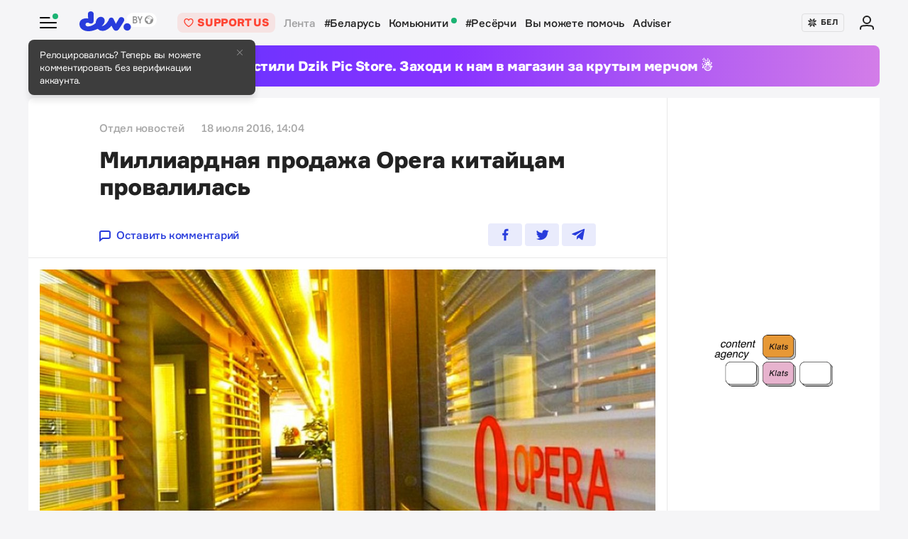

--- FILE ---
content_type: text/html; charset=utf-8
request_url: https://devby.io/news/milliardnaya-prodazha-opera-kitaytsam-provalilas
body_size: 15475
content:
<!DOCTYPE html>
<html lang="ru-BY">
  <head>
    <meta charset="utf-8">
    <meta name="viewport" content="width=device-width, initial-scale=1, shrink-to-fit=no">
    
<title>Миллиардная продажа Opera китайцам провалилась | dev.by</title>
<meta name="description" content="Миллиардная продажа Opera китайцам провалилась . Опубликовано: 2016-07-18 14:04:00 +0300. Источник: dev.by">
<link rel="canonical" href="https://devby.io/news/milliardnaya-prodazha-opera-kitaytsam-provalilas">
<meta name="googlebot" content="noindex, nofollow">
<link rel="alternate" href="https://devby.io/news/milliardnaya-prodazha-opera-kitaytsam-provalilas" hreflang="ru-BY">
<link rel="alternate" href="https://devby.io/be/news/milliardnaya-prodazha-opera-kitaytsam-provalilas" hreflang="be-BY">
<meta property="og:title" content="Миллиардная продажа Opera китайцам провалилась ">
<meta property="og:site_name" content="dev.by">
<meta property="og:image" content="https://devby.io/storage/images/16/67/98/06/derived/5519ead718c927c2c657d49ee47e21d2.jpg">
<meta property="og:type" content="article">
<meta property="fb:admins" content="1588103531">
<meta property="fb:app_id" content="561548633983781">
<meta name="twitter:site" content="@devby">
<meta name="twitter:card" content="summary_large_image">
<meta name="cf:country" content="US">
<meta name="cf:city" content="Columbus">
<meta name="cf:latitude" content="39.96118">
<meta name="cf:longitude" content="-82.99879">
<meta name="alternate-url:ru" content="https://devby.io/news/milliardnaya-prodazha-opera-kitaytsam-provalilas">
<meta name="alternate-url:be" content="https://devby.io/be/news/milliardnaya-prodazha-opera-kitaytsam-provalilas">
<meta name="recaptcha-v3-site-key" content="6LdJuVAfAAAAABPOeSd_bXmje6ZbX79gKJBcDOHb">
<meta name="verify-admitad" content="57a9b3c9d0">
<meta name="pmail-verification" content="14e251d704b61dc46bc85ee2a05e8e48">
<meta name="facebook-domain-verification" content="pta9x81s830d35twayb26eg7ydvdst">
<meta name="alternate-locale" content="be">
<meta name="host" content="devby.io">
<meta name="data-layer" content="{}">
<meta name="onthe-io-config" content="{}">


    <script type="application/ld+json">
  {"@context":"http://schema.org","@type":"NewsArticle","mainEntityOfPage":{"@type":"WebPage","@id":"https://devby.io/news/milliardnaya-prodazha-opera-kitaytsam-provalilas"},"url":"https://devby.io/news/milliardnaya-prodazha-opera-kitaytsam-provalilas","datePublished":"2016-07-18T14:04:00+03:00","dateModified":"2021-06-26T15:27:26+03:00","headline":"Миллиардная продажа Opera китайцам провалилась ","description":"Миллиардная продажа Opera китайцам провалилась . Опубликовано: 2016-07-18 14:04:00 +0300. Источник: dev.by","image":{"@type":"ImageObject","url":"https://devby.io/storage/images/16/67/98/06/derived/5519ead718c927c2c657d49ee47e21d2.jpg"},"author":{"@type":"Person","name":"Отдел новостей"},"publisher":{"@type":"Organization","name":"dev.by","logo":{"@type":"ImageObject","url":"/assets/logo-6fb2e86b23f09204944b25927b96125ad76f3039b51a85296f963f0f9c49c30a.png","width":83,"height":32}}}
</script>





  <link rel="dns-prefetch" href="https://www.google.com"><link rel="preconnect" href="https://www.google.com">
  <link rel="dns-prefetch" href="https://www.googletagmanager.com"><link rel="preconnect" href="https://www.googletagmanager.com">
  <link rel="dns-prefetch" href="https://www.google-analytics.com"><link rel="preconnect" href="https://www.google-analytics.com">
  <link rel="dns-prefetch" href="https://www.gstatic.com"><link rel="preconnect" href="https://www.gstatic.com">
  <link rel="dns-prefetch" href="https://connect.facebook.net"><link rel="preconnect" href="https://connect.facebook.net">
  <link rel="dns-prefetch" href="static.hotjar.com"><link rel="preconnect" href="static.hotjar.com">


  <script type="3fd20db2e81727c2cc156d48-text/javascript">
  (function(w,d,s,l,i){w[l]=w[l]||[];w[l].push({'gtm.start':
  new Date().getTime(),event:'gtm.js'});var f=d.getElementsByTagName(s)[0],
  j=d.createElement(s),dl=l!='dataLayer'?'&l='+l:'';j.async=true;j.src=
  'https://www.googletagmanager.com/gtm.js?id='+i+dl;f.parentNode.insertBefore(j,f);
  })(window,document,'script','dataLayer','GTM-WTXK2ZV');
</script>

<script type="3fd20db2e81727c2cc156d48-text/javascript">
  window.dataLayer = window.dataLayer || [];
  function gtag(){dataLayer.push(arguments);}
  gtag('js', new Date());

  // TODO: refact
    var articleFormat = 'long';
    var tagsList = '[&quot;opera&quot;,&quot;сделки&quot;,&quot;китай&quot;]';
    var groupNames = ['AF', 'Mic', 'Беларусь', 'World'];
    var groupValue = '';

    groupNames.forEach(function (groupName) {
      if (tagsList.includes(groupName) && !groupValue) {
        groupValue = 'News — ' + groupName;
      }
    })

    if (!groupValue) groupValue = 'News — Not identified';

    if (articleFormat == 'long') {
      gtag('set', { 'content_group4': groupValue });
    } else {
      gtag('set', { 'content_group5': groupValue });
    }
    gtag('set', { 'dimension5': '2016-07-18' });

  gtag('config', 'G-FBEEKRSEQ5');
</script>

<script type="3fd20db2e81727c2cc156d48-text/javascript">
  window.addEventListener('load', function () {
    setTimeout(function () {
      !function (f, b, e, v, n, t, s) {
        if (f.fbq) return; n = f.fbq = function () {
          n.callMethod ?
          n.callMethod.apply(n, arguments) : n.queue.push(arguments)
        };
        if (!f._fbq) f._fbq = n; n.push = n; n.loaded = !0; n.version = '2.0';
        n.queue = []; t = b.createElement(e); t.async = !0;
        t.src = v; s = b.getElementsByTagName(e)[0];
        s.parentNode.insertBefore(t, s)
      }(window, document, 'script',
        'https://connect.facebook.net/en_US/fbevents.js');
      fbq('init', '534068271518810');
      fbq('track', 'PageView');
    }, 5000);
  })
</script>


  <!-- Hotjar Tracking Code for https://devby.io/ -->
  <script type="3fd20db2e81727c2cc156d48-text/javascript">
      (function(h,o,t,j,a,r){
          h.hj=h.hj||function(){(h.hj.q=h.hj.q||[]).push(arguments)};
          h._hjSettings={hjid:3671579,hjsv:6};
          a=o.getElementsByTagName('head')[0];
          r=o.createElement('script');r.async=1;
          r.src=t+h._hjSettings.hjid+j+h._hjSettings.hjsv;
          a.appendChild(r);
      })(window,document,'https://static.hotjar.com/c/hotjar-','.js?sv=');
  </script>


  <script src="https://cdn.admixer.net/scripts3/loader2.js" async data-inv="//inv-nets.admixer.net" data-r="single" data-sender="admixer" data-bundle="desktop" type="3fd20db2e81727c2cc156d48-text/javascript"></script>

  <script type="3fd20db2e81727c2cc156d48-text/javascript">
    (window.globalAmlAds = window.globalAmlAds || []).push(function() {
      const banners = [
        {
          z: 'c00cc299-ca5d-4324-b7c1-fe672393721b',
          ph: 'admixer_c00cc299ca5d4324b7c1fe672393721b_zone_100342_sect_44574_site_38177',
          i: 'inv-nets',
          s: '58d9200d-98a7-423c-abb3-e445b2b620d4',
          sender: 'admixer'
        },
        {
          z: '888cbc33-db54-4a91-821f-bbd85b923bc4',
          ph: 'admixer_888cbc33db544a91821fbbd85b923bc4_zone_100344_sect_44574_site_38177',
          i: 'inv-nets',
          s: '58d9200d-98a7-423c-abb3-e445b2b620d4',
          sender: 'admixer'
        },
        {
          z: '21fcc4b3-7c74-48d3-bd1a-f9ad76c11569',
          ph: 'admixer_21fcc4b37c7448d3bd1af9ad76c11569_zone_100416_sect_44574_site_38177',
          i: 'inv-nets',
          s: '58d9200d-98a7-423c-abb3-e445b2b620d4',
          sender: 'admixer'
        },
        {
          z: '2f21cc3d-efbf-408e-af09-1233b408d5e1',
          ph: 'admixer_2f21cc3defbf408eaf091233b408d5e1_zone_100417_sect_44574_site_38177',
          i: 'inv-nets',
          s: '58d9200d-98a7-423c-abb3-e445b2b620d4',
          sender: 'admixer'
        },
        {
          z: 'c30d6770-ae93-43b3-8ffe-878f78f95497',
          ph: 'admixer_c30d6770ae9343b38ffe878f78f95497_zone_100418_sect_44574_site_38177',
          i: 'inv-nets',
          s: '58d9200d-98a7-423c-abb3-e445b2b620d4',
          sender: 'admixer'
        },
        {
          z: 'bfcc2f9d-8c1a-4c28-bd3d-62216f991caa',
          ph: 'admixer_bfcc2f9d8c1a4c28bd3d62216f991caa_zone_100419_sect_44574_site_38177',
          i: 'inv-nets',
          s: '58d9200d-98a7-423c-abb3-e445b2b620d4',
          sender: 'admixer'
        },
        {
          z: 'add7ffc1-c8f0-4ad9-a7eb-234d741e57bd',
          ph: 'admixer_add7ffc1c8f04ad9a7eb234d741e57bd_zone_100420_sect_44574_site_38177',
          i: 'inv-nets',
          s: '58d9200d-98a7-423c-abb3-e445b2b620d4',
          sender: 'admixer'
        },
        {
          z: '217bcfb4-051d-4c38-b4a5-75217e1fb82e',
          ph: 'admixer_217bcfb4051d4c38b4a575217e1fb82e_zone_101208_sect_44574_site_38177',
          i: 'inv-nets',
          s: '58d9200d-98a7-423c-abb3-e445b2b620d4',
          sender: 'admixer'
        },
        {
          z: '380cbeee-2993-4036-b160-d072819287f1',
          ph: 'admixer_380cbeee29934036b160d072819287f1_zone_101212_sect_44574_site_38177',
          i: 'inv-nets',
          s: '58d9200d-98a7-423c-abb3-e445b2b620d4',
          sender: 'admixer'
        },
        {
          z: '48c648d0-a35a-4cc6-9991-c38ab171f5d3',
          ph: 'admixer_48c648d0a35a4cc69991c38ab171f5d3_zone_101213_sect_44574_site_38177',
          i: 'inv-nets',
          s: '58d9200d-98a7-423c-abb3-e445b2b620d4',
          sender: 'admixer'
        },
        {
          z: '1133deda-1708-41b8-8e0c-4f5260945363',
          ph: 'admixer_1133deda170841b88e0c4f5260945363_zone_101285_sect_44574_site_38177',
          i: 'inv-nets',
          s: '58d9200d-98a7-423c-abb3-e445b2b620d4',
          sender: 'admixer'
        },
        {
          z: '478f3fec-2206-4415-a38e-f72d4a1e4797',
          ph: 'admixer_478f3fec22064415a38ef72d4a1e4797_zone_101992_sect_44574_site_38177',
          i: 'inv-nets',
          s:'58d9200d-98a7-423c-abb3-e445b2b620d4',
          sender: 'admixer'
        },
        {
          z: 'fb27fbce-99e8-48c5-9c31-788cfb0d25ee',
          ph: 'admixer_fb27fbce99e848c59c31788cfb0d25ee_zone_105089_sect_48295_site_38177',
          i: 'inv-nets',
          s:'58d9200d-98a7-423c-abb3-e445b2b620d4',
          sender: 'admixer'
        },
        {
          z: '1c2176b8-46d6-4372-82bd-40745f7c12a3',
          ph: 'admixer_1c2176b846d6437282bd40745f7c12a3_zone_105090_sect_48295_site_38177',
          i: 'inv-nets',
          s:'58d9200d-98a7-423c-abb3-e445b2b620d4',
          sender: 'admixer'
        },
        {
          z: '52195f29-f66b-4e54-9e3f-4500ea39a3fe',
          ph: 'admixer_52195f29f66b4e549e3f4500ea39a3fe_zone_105091_sect_48295_site_38177',
          i: 'inv-nets',
          s:'58d9200d-98a7-423c-abb3-e445b2b620d4',
          sender: 'admixer'
        },
        {
          z: '3acbe3b6-2ca2-4fd4-80d5-83a45c0a84ea',
          ph: 'admixer_3acbe3b62ca24fd480d583a45c0a84ea_zone_105092_sect_48295_site_38177',
          i: 'inv-nets',
          s:'58d9200d-98a7-423c-abb3-e445b2b620d4',
          sender: 'admixer'
        },
        {
          z: '8608bacb-d8e5-4a29-b64f-2ce55473cad4',
          ph: 'admixer_8608bacbd8e54a29b64f2ce55473cad4_zone_105093_sect_48295_site_38177',
          i: 'inv-nets',
          s:'58d9200d-98a7-423c-abb3-e445b2b620d4',
          sender: 'admixer'
        },
        {
          z: 'a3b6d4a0-e317-49e8-b30d-d93464a0940a',
          ph: 'admixer_a3b6d4a0e31749e8b30dd93464a0940a_zone_105094_sect_48295_site_38177',
          i: 'inv-nets',
          s:'58d9200d-98a7-423c-abb3-e445b2b620d4',
          sender: 'admixer'
        },
        {
          z: 'b26fac30-050c-4a46-b0db-194109f4409d',
          ph: 'admixer_b26fac30050c4a46b0db194109f4409d_zone_105096_sect_48295_site_38177',
          i: 'inv-nets',
          s:'58d9200d-98a7-423c-abb3-e445b2b620d4',
          sender: 'admixer'
        },
        {
          z: '1c1869df-2876-4a12-9b96-57ef9f15f81c',
          ph: 'admixer_1c1869df28764a129b9657ef9f15f81c_zone_106623_sect_44574_site_38177',
          i: 'inv-nets',
          s:'58d9200d-98a7-423c-abb3-e445b2b620d4',
          sender: 'admixer'
        },
        { z: '661b3075-bea6-4a87-8aa2-24e18d203205',
          ph: 'admixer_661b3075bea64a878aa224e18d203205_zone_109799_sect_44574_site_38177',
          i: 'inv-nets',
          s: '58d9200d-98a7-423c-abb3-e445b2b620d4',
          sender: 'admixer'
        },
        { z: '33cdd89e-dcff-4187-b7d0-f2b4cb12bb40',
          ph: 'admixer_33cdd89edcff4187b7d0f2b4cb12bb40_zone_114355_sect_44574_site_38177',
          i: 'inv-nets',
          s: '58d9200d-98a7-423c-abb3-e445b2b620d4',
          sender: 'admixer'
        },
        { z: 'ee5feda1-e7a0-4291-a922-dfb164506819',
          ph: 'admixer_ee5feda1e7a04291a922dfb164506819_zone_100343_sect_44574_site_38177',
          i: 'inv-nets',
          s: '58d9200d-98a7-423c-abb3-e445b2b620d4',
          sender: 'admixer'
        },
        { z: '8d33db9c-429a-4c99-9f4d-c0593f769614',
          ph: 'admixer_8d33db9c429a4c999f4dc0593f769614_zone_100340_sect_44574_site_38177',
          i: 'inv-nets',
          s: '58d9200d-98a7-423c-abb3-e445b2b620d4',
          sender: 'admixer'
        },
        { z: '6e9ba6ec-f1d2-4856-9f07-ab844f50783d',
          ph: 'admixer_6e9ba6ecf1d248569f07ab844f50783d_zone_100341_sect_44574_site_38177',
          i: 'inv-nets',
          s: '58d9200d-98a7-423c-abb3-e445b2b620d4',
          sender: 'admixer'
        }
      ];

      banners.forEach(banner => {
        const id = banner.ph
        const containerElement = document.querySelector('#' + id)

        if (containerElement) globalAml.defineSlot(banner)
      })

      globalAml.singleRequest('admixer');
    })
  </script>


  <script src="https://cdn.onthe.io/io.js/ngjaOM5bE3cf" async type="3fd20db2e81727c2cc156d48-text/javascript"></script>


  <script type="3fd20db2e81727c2cc156d48-text/javascript">
    function ioConfigFields () {
      try {
        return JSON.parse(document.head.querySelector('meta[name=onthe-io-config]').content)
      } catch(e) {
        return {}
      }
    }
    window._io_config = window._io_config || {};
    window._io_config["0.2.0"] = window._io_config["0.2.0"] || [];
    window._io_config["0.2.0"].push(ioConfigFields());
  </script>

  <script type="application/ld+json">
    {"@context":"https://schema.org","@type":"BreadcrumbList","itemListElement":[{"@type":"ListItem","position":1,"name":"Главная","item":"https://devby.io/"},{"@type":"ListItem","position":2,"name":"Новости","item":"https://devby.io/news"},{"@type":"ListItem","position":3,"name":"Миллиардная продажа Opera китайцам провалилась ","item":"https://devby.io/news/milliardnaya-prodazha-opera-kitaytsam-provalilas"}]}
  </script>


  <link rel="icon" type="image/png" sizes="16x16" href=/assets/favicons/favicon-16x16-156fc4a9afe92038931bb0d2c93e3292df7fdf8c7f25974a70aa6cca8abeab3e.png sizes="16x16">
  <link rel="icon" type="image/png" sizes="32x32" href=/assets/favicons/favicon-32x32-f124a7353b6e6297669848fe34ca7fdb4b549e6d85d0340769dea1c7ccc20cf3.png sizes="32x32">
  <link rel="apple-touch-icon" sizes="180x180" href=/assets/favicons/apple-touch-icon-180x180-c5ce585d8366ab7febcea20387dc139777b1c36c0cd7f62ba4f18d38f92d3509.png sizes="180x180">
  <link rel="mask-icon" href=/assets/favicons/mask-icon-ad962fe4b73195284e5975c86e048c966d44a4b01187304da2903c512df35488.svg color="#283cdc">

    <script async src="https://pagead2.googlesyndication.com/pagead/js/adsbygoogle.js?client=ca-pub-1094641317759535" crossorigin="anonymous" type="3fd20db2e81727c2cc156d48-text/javascript"></script>

    <meta name="csrf-param" content="authenticity_token" />
<meta name="csrf-token" content="7aoSyerCDp83jpyY72FMT+Ekk16pO4c2/cX34hsMZsNDU08DHCMEm6f6NwoEQxaaWt39VrlHSSBlEeBKBMTwKg==" />
    <meta name="csp-nonce" />
    <link rel="stylesheet" media="all" href="/assets/application-ec3e64de36f3534b2f2cca86c115c179c8823716efdd2a64d3362c06d78e72ba.css" />
    <script src="/packs/js/runtime~application-5b58628620caecc5b203.js" defer="defer" type="3fd20db2e81727c2cc156d48-text/javascript"></script>
<script src="/packs/js/0-b5a11488da9151ffd383.chunk.js" defer="defer" type="3fd20db2e81727c2cc156d48-text/javascript"></script>
<script src="/packs/js/5-fe3065873dd34271c642.chunk.js" defer="defer" type="3fd20db2e81727c2cc156d48-text/javascript"></script>
<script src="/packs/js/application-235e1166903e1bbf3293.chunk.js" defer="defer" type="3fd20db2e81727c2cc156d48-text/javascript"></script>
  </head>
  <body
    data-controller="rotate-block"
    class="">

    
  <!-- Admixer Uphead  -->
<div id='admixer_c00cc299ca5d4324b7c1fe672393721b_zone_100342_sect_44574_site_38177' data-sender='admixer'></div>
<script type="3fd20db2e81727c2cc156d48-text/javascript">
    (window.globalAmlAds = window.globalAmlAds || []).push(function() {
globalAml.display('admixer_c00cc299ca5d4324b7c1fe672393721b_zone_100342_sect_44574_site_38177');
});
</script>


    <div class="wrap">

      
<header class="navbar" data-controller="navbar">
  <div class="navbar__row">
    <div class="navbar__toggler" data-navbar-target="toggler" data-action="click->navbar#handleClick"></div>
    <span class="led led_success"></span>

      <a href="https://devby.io/" class="navbar__brand">
          <img class="navbar__brand-img" alt="dev.by" src="/assets/logo-global-230ce1d5f23ef4ac8fec244416de277c85a05545ce132e8a20c7e98c35f8df5b.svg" />
          <div class="popover-overlay d-none popover-overlay_desktop"
     data-controller="notification-ge"
     data-notification-ge-hidden-class="d-none"
     data-notification-ge-name-value="is_notification_ge_closed"
     data-notification-ge-lifetime-value="3650">
  <div class="popover bs-popover-bottom">
    <a role="button"
      title="Закрыть"
      class="popover-close"
      data-action="click->notification-ge#handleClickButtonClose">
    </a>
    <div class="popover-body">
      <p>Релоцировались? Теперь вы&nbsp;можете комментировать без верификации аккаунта.</p>

    </div>
  </div>
</div>

      </a>

    <nav class="navbar__nav navbar__nav_desktop">
      
    <a class="navbar__nav-item navbar__nav-item_support btn_danger-light text-uppercase" href="https://devby.io/pages/support?utm_source=devby&utm_medium=header&utm_content=donation&utm_campaign=test_a">
    <svg class="d-inline-block mr-2" height="16" width="16" aria-hidden="true">
      <use href="/assets/icons-3a176a3731f6c97950fd2d6efb9ce1372bb523a04d3f33b081ca51750b58edda.svg#heartIcon"></use>
    </svg>
    <span>Support us</span>
  </a>

  <a class="navbar__nav-item navbar__nav-item_active" href="https://devby.io/news">Лента</a>
  <a class="navbar__nav-item" href="https://devby.io/news?tag=%D0%B1%D0%B5%D0%BB%D0%B0%D1%80%D1%83%D1%81%D1%8C">#Беларусь</a>
  <a class="navbar__nav-item" href="https://devby.io/blogs">
    Комьюнити
    <span class="led led_success ml-2"></span>
  </a>
  <a class="navbar__nav-item" href="https://devby.io/news?category=research">#Ресёрчи</a>
  <a class="navbar__nav-item" href="https://devby.io/news?category=you-can-help">Вы можете помочь</a>
  <a class="navbar__nav-item" href="https://devby.io/adviser">Adviser</a>





    </nav>

    <div class="navbar__nav navbar__nav_aside"
      data-controller="locales"
      data-locales-default-locale-value="ru"
      data-locales-host-value="https://devby.io"
      data-locales-domain-value="devby.io">
      

<div class="navbar__nav-item d-none d-lg-flex">
  
  
  <button
    type="button"
    class="navbar__button mr-4 mr-lg-3"
    data-action="click->locales#handleClick"
    data-locale-url="be">
    
      <img class="pb-1 mr-1" src="/assets/ornament-cb50948251e5e23369bec2e78d7ce4094d526e1dfcdfd6a9cb6e0d488d5a4685.svg" />
    
    БЕЛ
  </button>

  

</div>


  
    <a href="https://id.devby.io/@/hello" class="navbar__nav-item">
      <svg class="d-inline-block" height="24" width="24" aria-hidden="true">
        <use href="/assets/icons-3a176a3731f6c97950fd2d6efb9ce1372bb523a04d3f33b081ca51750b58edda.svg#authIcon"></use>
      </svg>
    </a>
  


    </div>
  </div>

  <div class="menu border-top-0" data-navbar-target="menu">
      <div class="d-lg-none next-border-top-0">
    <a class="btn btn_md btn_danger w-100 d-flex justify-content-center align-items-center btn_danger-light rounded-0" href="https://devby.io/pages/support?utm_source=devby&utm_medium=header&utm_content=donation&utm_campaign=test_a">
      <svg class="d-inline-block mr-3" height="20" width="20" aria-hidden="true">
        <use href="/assets/icons-3a176a3731f6c97950fd2d6efb9ce1372bb523a04d3f33b081ca51750b58edda.svg#heartIcon"></use>
      </svg>
      <span class="text-bolder text-uppercase">Support us</span>
    </a>
  </div>


    
  <div class="menu__row menu__row_lg"
    data-controller="locales"
    data-locales-default-locale-value="ru"
    data-locales-host-value="https://devby.io"
    data-locales-domain-value="devby.io">
    
  
  <button
    type="button"
    class="navbar__button h-100 w-100"
    data-action="click->locales#handleClick"
    data-locale-url="be">
    
      <img class="pb-1 mr-1" src="/assets/ornament-cb50948251e5e23369bec2e78d7ce4094d526e1dfcdfd6a9cb6e0d488d5a4685.svg" />
    
    БЕЛ
  </button>

  

  </div>





<div class="menu__header">
  <form class="menu__form-search form-inline h-100" action="https://www.google.com/cse" method="get">
  <input class="menu__input-search form-control-plaintext h-100 w-100 d-block" name="q" type="text"
    placeholder=Поиск aria-label="Поиск" autocomplete="off">
  <button class="menu__button-search" type="submit">
    <img alt="Search" src="/assets/icons/search-3305d5b892f14dbebc7340f4ffa90c7a5519b95a0e6ef493ab1fca0e8f1d5da2.svg" />
  </button>
  <input type="hidden" name="cx" value="017818143311378779828:hkz7dyja5dc">
  <input type="hidden" name="ie" value="UTF-8">
</form>

</div>

<nav class="menu__body">
  <div class="menu__col">
  
    <a class="menu__nav-item navbar__nav-item_active" href="https://devby.io/news">Лента</a>
    <a class="menu__nav-item" href="https://devby.io/news?tag=%D0%B1%D0%B5%D0%BB%D0%B0%D1%80%D1%83%D1%81%D1%8C">#Беларусь</a>
    <a class="menu__nav-item" href="https://devby.io/news?category=research">#Ресёрчи</a>
    <a class="menu__nav-item" href="https://devby.io/news?category=you-can-help">Вы можете помочь</a>
    <a class="menu__nav-item" href="https://devby.io/adviser">Adviser</a>
  
</div>

<div class="menu__col">
  
    <a class="menu__nav-item" href="https://devby.io/blogs">
      Комьюнити
      <span class="led led_success ml-2"></span>
    </a>

    <a class="menu__nav-item menu__nav-item_label" data-label="9" href="https://jobs.devby.io">Вакансии</a>
    <a class="menu__nav-item" href="https://companies.devby.io">Компании</a>
    <a class="menu__nav-item" target="_blank" rel="noopener" href="https://courses.thedev.io/">Курсы</a>
    <a class="menu__nav-item" href="https://salaries.devby.io">Зарплаты</a>
  

  
  
</div>

</nav>

<div class="menu__footer">
  
  <a class="menu__footer-item" target="_blank" rel="noopener" href="https://mediakit.devby.io">Рекламные возможности</a>
  
  <a class="menu__footer-item" href="https://devby.io/pages/about">О проекте</a>
  <a class="menu__footer-item" href="https://devby.io/pages/contacts">Контакты</a>
  <a class="menu__footer-item" href="https://devby.io/pages/editorial">Редполитика</a>
  <a class="menu__footer-item" href="https://devby.io/pages/polzovatelskoe-soglashenie">Пользовательское соглашение</a>
  <a class="menu__footer-item" href="https://devby.io/pages/faq">Частые вопросы</a>
  
  <a class="menu__footer-item" target="_blank" rel="noopener" href="https://dev.media/work-at-devmedia-1">Вакансии у нас</a>
  <a class="menu__footer-item" href="https://devby.io/pages/privacy-policy">Политика конфиденциальности</a>
  <a class="menu__footer-item" href="https://devby.io/pages/agreement">Публичный договор</a>


</div>


  </div>
</header>

      
  <!--After header widget START-->
<div class="afterheader-widget afterheader-widget_purple rotation-0">
  <div class="afterheader-widget__text"> Мы запустили Dzik Pic Store. Заходи к нам в магазин за крутым мерчом ☃️ </div>
  <a class="afterheader-widget__ref" href="https://bit.ly/4qbq0It" rel="noopener"></a>
</div>
<!--After header widget END-->


      








  <div class="d-lg-none next-border-top-0">
    <a class="btn btn_md btn_danger w-100 d-flex justify-content-center align-items-center btn_danger-light rounded-0" href="https://devby.io/pages/support?utm_source=devby&utm_medium=header&utm_content=donation&utm_campaign=test_a">
      <svg class="d-inline-block mr-3" height="20" width="20" aria-hidden="true">
        <use href="/assets/icons-3a176a3731f6c97950fd2d6efb9ce1372bb523a04d3f33b081ca51750b58edda.svg#heartIcon"></use>
      </svg>
      <span class="text-bolder text-uppercase">Support us</span>
    </a>
  </div>



<main class="main">
  <div class="island">
    <div class="island__body">
        <div class="island__body-row">
          <div class="island__body-main">
            


<article class="article"    data-format=long data-io-article-url=https://devby.io/news/milliardnaya-prodazha-opera-kitaytsam-provalilas>
  <div class="article__header">
  <div class="article__container">

    

    

    
    

    

    

    <div class="article-meta article-meta_semibold">
      
        
          <span class="article-meta__item">
            Отдел новостей
          </span>
        
      

      

      

      
        <span id="publishedAt" class="article-meta__item">
          18 июля 2016, 14:04
        </span>
      

      
    </div>

    <h1>Миллиардная продажа Opera китайцам провалилась </h1>

    

    <div class="article__reference article__reference_header">
      
        <a href="#comments" class="article__reference-link">
          <svg xmlns="http://www.w3.org/2000/svg" width="16" height="16" viewBox="0 0 16 16"><path fill="currentcolor" d="M13 0h-10c-1.7 0-3 1.3-3 3v13l5-4h8c1.7 0 3-1.3 3-3v-6c0-1.7-1.3-3-3-3zm1 9c0 .6-.4 1-1 1h-8.7l-2.3 1.8v-8.8c0-.6.4-1 1-1h10c.6 0 1 .4 1 1v6z"/></svg>
          Оставить комментарий
        </a>
      

      <div class="share" data-controller="share">
        <a href="https://www.facebook.com/sharer/sharer.php?u=https://devby.io/news/milliardnaya-prodazha-opera-kitaytsam-provalilas" class="share__item" target="_blank" rel="noopener">
          <img alt="Facebook" src="/assets/icons/facebook-ee75275658d0cbb3de71d03a67f6f315492d3b1bc43ec17b65180ada5c1401b5.svg" />
        </a>
        <a href="https://twitter.com/intent/tweet?url=https://devby.io/news/milliardnaya-prodazha-opera-kitaytsam-provalilas&text=Миллиардная продажа Opera китайцам провалилась " class="share__item" target="_blank" rel="noopener">
          <img alt="Twitter" src="/assets/icons/twitter-dc9d7c63168d6531b44f3675ac54eeccf7f8d850e25b3422751e8db3ce5fa25c.svg" />
        </a>
        <a href="https://telegram.me/share/url?url=https://devby.io/news/milliardnaya-prodazha-opera-kitaytsam-provalilas&text=Миллиардная продажа Opera китайцам провалилась " class="share__item" target="_blank" rel="noopener">
          <img alt="Telegram" src="/assets/icons/telegram-fill-60c4099b9814a00012446d2d501f5a5dec2cd519e640d4291fb519c069a07f29.svg" />
        </a>

        
      </div>
    </div>
  </div>
</div>


  <div
  class="article__body"
  data-controller="article-global-incut"
  data-gtm-track="article-referral-click">

  
    <figure class="image">
      <img
        src="/storage/images/16/67/98/06/derived/53e1569d468d2d25c336d113bd5808a7.jpg"
        sizes="(min-width: 1024px) 868px, 480px"
        srcset="
          /storage/images/16/67/98/06/derived/53e1569d468d2d25c336d113bd5808a7.jpg 480w,
          /storage/images/16/67/98/06/derived/5519ead718c927c2c657d49ee47e21d2.jpg 868w,
        "
        alt="Миллиардная продажа Opera китайцам провалилась "
        title="Миллиардная продажа Opera китайцам провалилась "
        fetchpriority="high"
      >
    </figure>
  

  <div class="article__container " data-article-global-incut-target="content">
    <p>Сделка между норвежской компанией Opera Software и консорциумом китайских инвесторов по продаже разработчика браузера за $1,2 млрд провалилась, <a href="http://venturebeat.com/2016/07/18/chinese-1-2b-takeover-of-norways-opera-fails-alternative-600m-deal-agreed/">сообщает</a> VentureBeat. Вместо этого стороны договорились о новой сделке, сумма которой вдвое меньше.</p>

<p><devcut>Читать далее</devcut></p>

<p><img alt="Фото: Opera Software." src="https://dev.by/ckeditor_assets/pictures/17857/content_opera_ofice.jpg" statusalt="true"></p>

<p>Условия продажи были <a data-url="https://dev.by/lenta/main/kitaytsy-pokupayut-opera-za-1-2-mlrd">согласованы</a> в феврале.</p>

<p>При этом норвежская компания не уточняет, что стало причиной срыва миллиардной сделки, которая должна была получить согласование со стороны американских и китайских властей. Тем не менее СМИ утверждают, что именно это стало причиной срыва продажи.  </p>

<p>На прошлой неделе Opera Software сообщила, что одобрение ещё не получено, правда, не уточнив, с чьей стороны. Тем временем, крайней датой разрешения всех формальной по сделке значилась минувшая пятница...    </p>

<p>Сегодня Bloomberg <a href="http://www.bloomberg.com/news/articles/2016-07-18/opera-scraps-sale-says-chinese-group-will-buy-browser-business">сообщило</a> о заключении уже новой сделки между сторонами. Сообщается, что китайский консорциум во главе с Golden Brick Silk Road (в него также входят производитель игр Beijing Kunlun Tech, провайдер решений в области интернет-безопасности Qihoo 360 Technology и Yonglian Investment) покупает у Opera Software бизнес по разработке браузера Opera, включая лицензию на технологию, а также долю в китайском СП, за $600 млн.</p>

<p>По данным информагентства, Opera Software не получила разрешения регуляторов на продажу бизнесов по разработке приложений и игр.</p>

<p>«Приобретение Opera консорциумом весьма логично с точки зрения стратегии и развития отрасли, — заявлял ранее генеральный директор Opera Software Ларс Боилесен. — Переход в собственность консорциума укрепит возможности Opera предоставлять пользователям и партнерам еще более продвинутые инновации, а также ускорит наши планы расширения и роста».</p>

<p>После сообщения о новой сделки стоимость акций Opera Software упала на 17 процентов.</p>


    
      <figure class="global-incut" data-article-global-incut-target="incut">
  
    <!-- Widget start -->
<div class="rotation-0">
  <div class="article-widget">
    <div class="article-widget__body">
      <!-- Content -->
      <div class="article-widget__content"> 🎊 Dzik Pic Store открыт и готов принимать заказы!
</div>

      <div class="article-widget__ref">
        <!-- href — url link -->
        <p><a href=https://bit.ly/4qbq0It target="_blank" rel="noopener">Заходи к нам в магазин
</a></p>
      </div>

    </div>
    <div class="article-widget__image-wrapper">
      <!-- src — url image -->
      <img class="article-widget__image" src="https://devby.io/storage/images/59/45/22/80/original/75f6ba7c41bbb5c652f993a5fd51e7d9.jpeg" alt="" loading="lazy" data-insert="img">
    </div>
  </div>
</div>
<!-- Widget end -->
  
</figure>

    

    
    
  </div>

  
</div>


  
  <div class="custom-block rotation-0">
  <div class="custom-block__body">
    <div class="article-section article-section__currency-banner">
      <div class="article__container custom-banner">

        <div id='admixer_bfcc2f9d8c1a4c28bd3d62216f991caa_zone_100419_sect_44574_site_38177' data-sender='admixer'></div>
        <script type="3fd20db2e81727c2cc156d48-text/javascript">
          (window.globalAmlAds = window.globalAmlAds || []).push(function() {
            globalAml.display('admixer_bfcc2f9d8c1a4c28bd3d62216f991caa_zone_100419_sect_44574_site_38177');
          });
        </script>

      </div>
    </div>
  </div>
</div>



  <div class="article__footer">
  <div class="article__container">
    <div class="article__reference article__reference_footer">
      
        <a href="#comments" class="article__reference-link">
          <svg xmlns="http://www.w3.org/2000/svg" width="16" height="16" viewBox="0 0 16 16"><path fill="currentcolor" d="M13 0h-10c-1.7 0-3 1.3-3 3v13l5-4h8c1.7 0 3-1.3 3-3v-6c0-1.7-1.3-3-3-3zm1 9c0 .6-.4 1-1 1h-8.7l-2.3 1.8v-8.8c0-.6.4-1 1-1h10c.6 0 1 .4 1 1v6z"/></svg>
          Оставить комментарий
        </a>
      

      <div class="share" data-controller="share">
        <a href="https://www.facebook.com/sharer/sharer.php?u=https://devby.io/news/milliardnaya-prodazha-opera-kitaytsam-provalilas" class="share__item" target="_blank" rel="noopener">
          <img alt="Facebook" src="/assets/icons/facebook-ee75275658d0cbb3de71d03a67f6f315492d3b1bc43ec17b65180ada5c1401b5.svg" />
        </a>
        <a href="https://twitter.com/intent/tweet?url=https://devby.io/news/milliardnaya-prodazha-opera-kitaytsam-provalilas&text=Миллиардная продажа Opera китайцам провалилась " class="share__item" target="_blank" rel="noopener">
          <img alt="Twitter" src="/assets/icons/twitter-dc9d7c63168d6531b44f3675ac54eeccf7f8d850e25b3422751e8db3ce5fa25c.svg" />
        </a>
        <a href="https://telegram.me/share/url?url=https://devby.io/news/milliardnaya-prodazha-opera-kitaytsam-provalilas" class="share__item" target="_blank" rel="noopener">
          <img alt="Telegram" src="/assets/icons/telegram-fill-60c4099b9814a00012446d2d501f5a5dec2cd519e640d4291fb519c069a07f29.svg" />
        </a>

        
      </div>
    </div>

    <div class="article-meta article-meta_col">
      
        <span class="article-meta__item">Текст: Отдел новостей</span>
      

      

      
        <span class="article-meta__item">
          Источник: <a class="article-meta__item" rel="nofollow" target="_blank" href="https://dev.by">dev.by</a>
        </span>
      

      
        
        <span class="article-meta__item">Теги: <a class="article-meta__item" href="https://devby.io/news?tag=opera">opera</a>, <a class="article-meta__item" href="https://devby.io/news?tag=%D1%81%D0%B4%D0%B5%D0%BB%D0%BA%D0%B8">сделки</a>, <a class="article-meta__item" href="https://devby.io/news?tag=%D0%BA%D0%B8%D1%82%D0%B0%D0%B9">китай</a></span>
      
    </div>

    <span class="article-meta__item d-none d-lg-block">
      Нашли ошибку в тексте-выделите ее и нажмите Ctrl+Enter.
    </span>
    <span class="article-meta__item d-lg-none">
      Нашли ошибку в тексте-выделите ее и нажмите кнопку «Сообщить об ошибке»."
    </span>
  </div>
</div>

</article>

          </div>

          <div class="island__body-aside">
              <div class="partners partners_xl">
  
    
    <div class="partners__item ">
      <img src="https://devby.io/storage/images/90/44/79/26/original/20b4717c22558d240ffd66d1561e0140.png" class="partners__item-img" alt="">
      <div class="partners__item-links">
        <a
          href="https://companies.devby.io/klats-klats"
          target="_blank"
          rel="noopener">
          Сайт компании
        </a>
        <a
          href="https://jobs.devby.io/?filter[companies_ids][]=77777"
          target="_blank"
          rel="noopener">
          Вакансии
        </a>
      </div>
     </div>
  

  <div class="partners__item partners__item_fallback"></div>
</div>


              

            <div class="section-aside section-aside_sticky">
                  
  <!-- Banner -->
<!-- rotation-2 — for rotation -->
<!-- d-none — disable banner -->
<div class="custom-block mt-0 rotation-0">
  <div class="custom-block__body">
  
    <div id='admixer_2f21cc3defbf408eaf091233b408d5e1_zone_100417_sect_44574_site_38177' data-sender='admixer'></div>
    <script type="3fd20db2e81727c2cc156d48-text/javascript">
      (window.globalAmlAds = window.globalAmlAds || []).push(function() {
        globalAml.display('admixer_2f21cc3defbf408eaf091233b408d5e1_zone_100417_sect_44574_site_38177');
      });
    </script>
    
    <div class="custom-block__link"><a href="https://mediakit.dev.by/" target="_blank" rel="noopener">Размещение рекламы</a></div>
  </div>
</div>


  <script async src="https://pagead2.googlesyndication.com/pagead/js/adsbygoogle.js?client=ca-pub-1094641317759535" crossorigin="anonymous" type="3fd20db2e81727c2cc156d48-text/javascript"></script>
<!-- BY. aside -->
<ins class="adsbygoogle"
     style="display:block"
     data-ad-client="ca-pub-1094641317759535"
     data-ad-slot="9209175257"
     data-ad-format="auto"
     data-full-width-responsive="true"></ins>
<script type="3fd20db2e81727c2cc156d48-text/javascript">
     (adsbygoogle = window.adsbygoogle || []).push({});
</script>


            </div>
          </div>
        </div>
    </div>
  </div>

      <div class="island d-none_desktop" style="padding: 2rem 0;">
  <div class="island__body">
    
      <script async src="https://pagead2.googlesyndication.com/pagead/js/adsbygoogle.js?client=ca-pub-1094641317759535" crossorigin="anonymous" type="3fd20db2e81727c2cc156d48-text/javascript"></script>
<ins class="adsbygoogle"
     style="display:block"
     data-ad-format="autorelaxed"
     data-ad-client="ca-pub-1094641317759535"
     data-ad-slot="3043295223"
data-matched-content-rows-num="4"
     data-matched-content-columns-num="1"
     data-matched-content-ui-type="image_stacked"></ins>
<script type="3fd20db2e81727c2cc156d48-text/javascript">
     (adsbygoogle = window.adsbygoogle || []).push({});
</script>
    

    <div class="custom-block__link"><a href="https://mediakit.devby.io" target="_blank" rel="noopener">Размещение рекламы</a></div>
  </div>
</div>
<div class="island d-none_mobile" style="padding: 2rem 0;">
  <div class="island__body">
    
      <div id='admixer_33cdd89edcff4187b7d0f2b4cb12bb40_zone_114355_sect_44574_site_38177' data-sender='admixer'></div>
<script type="3fd20db2e81727c2cc156d48-text/javascript">
    (window.globalAmlAds = window.globalAmlAds || []).push(function() {
globalAml.display('admixer_33cdd89edcff4187b7d0f2b4cb12bb40_zone_114355_sect_44574_site_38177');
});
</script>

<script async src="https://pagead2.googlesyndication.com/pagead/js/adsbygoogle.js?client=ca-pub-1094641317759535" crossorigin="anonymous" type="3fd20db2e81727c2cc156d48-text/javascript"></script>
<ins class="adsbygoogle"
     style="display:block"
     data-ad-format="autorelaxed"
     data-ad-client="ca-pub-1094641317759535"
     data-ad-slot="8830681249"></ins>
<script type="3fd20db2e81727c2cc156d48-text/javascript">
     (adsbygoogle = window.adsbygoogle || []).push({});
</script>
    

    <div class="custom-block__link"><a href="https://mediakit.devby.io" target="_blank" rel="noopener">Размещение рекламы</a></div>
  </div>
</div>



      <div class="island">
  <div class="island__header">
    <div class="island__title">Читайте также</div>
  </div>
  <div class="island__body">
    <div class="cards-group cards-group_items-4" data-gtm-track="see-also">
      
        



<div class="card " data-gtm-track=world-news-main  data-vr-contentbox=mainpage-editorpicks_news_1 data-vr-contentbox-url=https://devby.io/news/openai-zapartnyorilas-s-odnim-iz-glavnyh-konkurentov-nvidia-na-10-mlrd>
  <div class="card__img-wrap">
    <img
      class="card__img"
      
        src="/storage/images/21/88/01/99/derived/510e02b9f0319af9baa5092a0f443e87.webp"
        srcset="
          /storage/images/21/88/01/99/derived/510e02b9f0319af9baa5092a0f443e87.webp 1x,
          /storage/images/21/88/01/99/derived/b201994884826108a983c3593d51ae60.webp 2x
        "
        alt="OpenAI запартнёрилась с одним из главных конкурентов Nvidia на $10 млрд"
        title="OpenAI запартнёрилась с одним из главных конкурентов Nvidia на $10 млрд"
      
      loading="lazy"
    >
  </div>
  <div class="card__info">
    <div class="card__body">
  
  

  
    <a href="/news/openai-zapartnyorilas-s-odnim-iz-glavnyh-konkurentov-nvidia-na-10-mlrd" target="_self" class="card__link"><span>OpenAI запартнёрилась с одним из главных конкурентов Nvidia на $10 млрд</span></a>
  

  <div class="card__title card__title_text-crop" data-vr-headline>
    

    

    

    OpenAI запартнёрилась с одним из главных конкурентов Nvidia на $10 млрд
  </div>

  

  
</div>

  <div class="card__footer">
    
      <a href="https://devby.io/news?category=world">world</a>
    

    

    

    
  </div>


  </div>
</div>

      
        



<div class="card " data-gtm-track=world-news-main  data-vr-contentbox=mainpage-editorpicks_news_2 data-vr-contentbox-url=https://devby.io/news/prilozhenie-ty-umer-stalo-hitom-v-kitae-sredi-odinochek>
  <div class="card__img-wrap">
    <img
      class="card__img"
      
        src="/storage/images/25/47/20/31/derived/e70074b619e7f7ac05b4fc274c026b80.webp"
        srcset="
          /storage/images/25/47/20/31/derived/e70074b619e7f7ac05b4fc274c026b80.webp 1x,
          /storage/images/25/47/20/31/derived/a062c381c07bf9ba5ba4f0ddfc5bdbe1.webp 2x
        "
        alt="Приложение «Ты умер?» стало хитом в Китае среди одиночек"
        title="Приложение «Ты умер?» стало хитом в Китае среди одиночек"
      
      loading="lazy"
    >
  </div>
  <div class="card__info">
    <div class="card__body">
  
  

  
    <a href="/news/prilozhenie-ty-umer-stalo-hitom-v-kitae-sredi-odinochek" target="_self" class="card__link"><span>Приложение «Ты умер?» стало хитом в Китае среди одиночек</span></a>
  

  <div class="card__title card__title_text-crop" data-vr-headline>
    

    

    

    Приложение «Ты умер?» стало хитом в Китае среди одиночек
  </div>

  

  
    
      <a href="/news/prilozhenie-ty-umer-stalo-hitom-v-kitae-sredi-odinochek#comments">3 комментария</a>
    
  
</div>

  <div class="card__footer">
    
      <a href="https://devby.io/news?category=world">world</a>
    

    

    

    
  </div>


  </div>
</div>

      
        



<div class="card " data-gtm-track=world-news-main  data-vr-contentbox=mainpage-editorpicks_news_3 data-vr-contentbox-url=https://devby.io/news/kitai-preduprezhdaet-ssha-chto-ne-budet-terpet-utechku-ii-talantov>
  <div class="card__img-wrap">
    <img
      class="card__img"
      
        src="/storage/images/36/03/71/54/derived/af80a7a765486d503299f8f16a076a88.webp"
        srcset="
          /storage/images/36/03/71/54/derived/af80a7a765486d503299f8f16a076a88.webp 1x,
          /storage/images/36/03/71/54/derived/9c86a5c7b904ab7b790505a13bba3f4e.webp 2x
        "
        alt="Китай предупреждает США, что не будет терпеть утечку ИИ-талантов"
        title="Китай предупреждает США, что не будет терпеть утечку ИИ-талантов"
      
      loading="lazy"
    >
  </div>
  <div class="card__info">
    <div class="card__body">
  
  

  
    <a href="/news/kitai-preduprezhdaet-ssha-chto-ne-budet-terpet-utechku-ii-talantov" target="_self" class="card__link"><span>Китай предупреждает США, что не будет терпеть утечку ИИ-талантов</span></a>
  

  <div class="card__title card__title_text-crop" data-vr-headline>
    

    

    

    Китай предупреждает США, что не будет терпеть утечку ИИ-талантов
  </div>

  

  
</div>

  <div class="card__footer">
    
      <a href="https://devby.io/news?category=world">world</a>
    

    

    

    
  </div>


  </div>
</div>

      
        



<div class="card " data-gtm-track=world-news-main  data-vr-contentbox=mainpage-editorpicks_news_4 data-vr-contentbox-url=https://devby.io/news/deepseek-novyi-metod-obuchenii-ii-uzhe-nazvali-proryvom>
  <div class="card__img-wrap">
    <img
      class="card__img"
      
        src="/storage/images/14/28/37/57/derived/c316fb94f14ce8ea6addea15807f8b75.jpg"
        srcset="
          /storage/images/14/28/37/57/derived/c316fb94f14ce8ea6addea15807f8b75.jpg 1x,
          /storage/images/14/28/37/57/derived/f7a31c0a1b4369e3adc1d81b21b95db6.jpg 2x
        "
        alt="DeepSeek снова открыл год с ноги: новый метод обучении ИИ уже назвали «прорывом»"
        title="DeepSeek снова открыл год с ноги: новый метод обучении ИИ уже назвали «прорывом»"
      
      loading="lazy"
    >
  </div>
  <div class="card__info">
    <div class="card__body">
  
  

  
    <a href="/news/deepseek-novyi-metod-obuchenii-ii-uzhe-nazvali-proryvom" target="_self" class="card__link"><span>DeepSeek снова открыл год с ноги: новый метод обучении ИИ уже назвали «прорывом»</span></a>
  

  <div class="card__title card__title_text-crop" data-vr-headline>
    

    

    

    DeepSeek снова открыл год с ноги: новый метод обучении ИИ уже назвали «прорывом»
  </div>

  

  
</div>

  <div class="card__footer">
    
      <a href="https://devby.io/news?category=world">world</a>
    

    

    

    
  </div>


  </div>
</div>

      
    </div>
  </div>
</div>


  <div class="island island_overflow-hidden telegram-widget">
  <div class="telegram-widget__item">
    <a
      class="telegram-widget__ref"
      href="https://t.me/devby_insight_bot"
      target="_blank"
      rel="noopener"></a>
    <div class="telegram-widget__icon">
      <span class="icon icon_32 icon_volume"></span>
    </div>
    <div class="telegram-widget__content">
      <p class="telegram-widget__text">
        Хотите сообщить важную новость? Пишите в Telegram-бот
      </p>
    </div>
  </div>
  <div class="telegram-widget__item">
    <a
      class="telegram-widget__ref"
      href="https://t.me/devby"
      target="_blank"
      rel="noopener"></a>
    <div class="telegram-widget__icon">
      <span class="icon icon_32 icon_telegram"></span>
    </div>
    <div class="telegram-widget__content">
      <p class="telegram-widget__text">
        Главные события и полезные ссылки в нашем Telegram-канале
      </p>
    </div>
  </div>
</div>


    <div class="island" id="comments">
  <div class="island__header">
    <div class="island__title">Обсуждение</div>
  </div>
  <div class="island__body">
    <div class="island__body-row">
      <div class="island__body-main">
        
        <div class="comments-container">
  
    <div class="comments-notification comments-notification_hidden mb-5"
         data-controller="notification-ge"
         data-notification-ge-hidden-class="comments-notification_hidden"
         data-notification-ge-name-value="is_notification_ge_closed"
         data-notification-ge-lifetime-value="3650">
      <div class="comments-notification__header">
        <img alt="" class="comments-notification__icon" src="/assets/globe-c85b1421a946bdf43b6f2c7db66a9c3f3d76ee1299070ccb7b61b8b565cbf89d.svg" />
        <div class="comments-notification__title">
          Комментируйте без ограничений
        </div>
        <a role="button"
           title="Закрыть"
           class="comments-notification__close"
           data-action="click->notification-ge#handleClickButtonClose">
        </a>
      </div>
      <div class="comments-notification__body">
        <p class="comments-notification__text">Релоцировались? Теперь вы можете комментировать без верификации аккаунта.</p>

        
      </div>
    </div>

    <div class="comments-tree" id="commentsTree">
      
        <div class="comments-tree__none-comments">Комментариев пока нет.</div>
      
    </div>

    <div class="comments-form">
      
        <a href="https://id.devby.io/@/hello?focus=comments&article=milliardnaya-prodazha-opera-kitaytsam-provalilas" class="btn btn-block btn_lg btn_outline-primary">Войдите, чтобы оставить комментарий</a>

      
    </div>
  
</div>

      </div>
      <div class="island__body-aside"></div>
    </div>
  </div>
</div>


  <!-- Modal -->
<div
  class="modal fade"
  tabindex="-1"
  id="errorReportModal"
  role="dialog"
  aria-labelledby="errorReportModal"
  aria-hidden="true"
  data-controller="error-report-selection error-report-popup"
  data-action="keydown@document->error-report-popup#handleKeyDown
               selectionchange@document->error-report-selection#handleSelectionChange
               selectstart@document->error-report-selection#handleSelectStart
               error-report-button.buttonClick@window->error-report-selection#handleMobileButtonClick
               error-report-selection.showPopup@window->error-report-popup#handleShow
               error-report-popup.keyDown@window->error-report-selection#handleKeyDown"
  data-error-report-popup-modal-id-value="#errorReportModal"
  data-error-report-selection-areas-value='[".article__header", ".article__body"]'>
  <div class="modal-dialog modal-dialog-centered">
    <div class="modal-content">
      <div class="modal-header align-items-center">
        <div class="modal-title">Ошибка в тексте</div>
        <button type="button" class="modal__close" data-dismiss="modal" aria-label="Close">
          <img alt="" class="modal__close-img" src="/assets/icons/close-9d0558d71b43e0639452918265692010da90b082b4e6066911c02e8dac0227b5.svg" />
        </button>
      </div>
      <form id="error-report-form"
            action="/postman/error-reports"
            data-controller="error-report-form"
            data-action="hidden.bs.modal@window->error-report-form#handleCloseModal
                         shown.bs.modal@window->error-report-form#handleOpenModal"
            data-error-report-form-modal-id-value="#errorReportModal"
            accept-charset="UTF-8"
            method="post">
        <div data-error-report-form-target="notificationMessage"></div>
        <div data-error-report-form-target="formContent">
          <div class="modal-header d-block">
          <span>...</span><span data-error-report-selection-target="selectedText"
                data-error-report-form-target="selectedText"
                name="error_report[content]">
            </span><span>...</span>
          </div>
          <div class="modal-body border-bottom">
            <input
              type="hidden"
              name="g-recaptcha-response"
              data-error-report-form-target="recaptchaInput">
            <input
              type="hidden"
              name="error_report[article_id]"
              value="21907685">
            <label class="form-label" for="textarea">
              Комментарий (необязательно):
            </label>
            <textarea class="form-control" data-error-report-form-target="comment" id="textarea" rows="2" name="error_report[comment]" maxlength="1000"></textarea>
          </div>
          <div class="modal-footer justify-content-start border-top-0">
            <button class="btn btn-primary flex-lg-grow-0 flex-grow-1 mr-auto" type="submit" name="commit" data-action="click->error-report-form#handleFormSubmit" data-error-report-form-target="submitButton">
              <span class="default">Отправить</span>
            </button>
          </div>
        </div>

        <div data-error-report-form-target="successFormContent">
          <div class="modal-footer justify-content-start border-top-0">
            <button class="btn btn-primary flex-lg-grow-0 flex-grow-1 mr-auto" type="button" data-dismiss="modal" aria-label="Close">
              <span class="success">Всегда пожалуйста</span>
            </button>
          </div>
        </div>

        <template data-error-report-form-target="successMessage">
          <div class="modal-header">
            Спасибо, что помогаете делать это медиа ещё лучше!
          </div>
        </template>
        <template data-error-report-form-target="errorMessage">
          <div class="modal-header border-bottom-0 pb-0" style="margin-bottom: -6px;">
            <div class="alert alert-danger mb-0">
              Что-то пошло не так. Пожалуйста, попробуйте ещё раз.
            </div>
          </div>
        </template>
      </form>
    </div>
  </div>
</div>

</main>


  <div class="island d-none_desktop" style="padding: 2rem 0;">
  <div class="island__body">
    
      <div id='admixer_add7ffc1c8f04ad9a7eb234d741e57bd_zone_100420_sect_44574_site_38177' data-sender='admixer'></div>
<script type="3fd20db2e81727c2cc156d48-text/javascript">
    (window.globalAmlAds = window.globalAmlAds || []).push(function() {
globalAml.display('admixer_add7ffc1c8f04ad9a7eb234d741e57bd_zone_100420_sect_44574_site_38177');
});
</script>
    

    <div class="custom-block__link"><a href="https://mediakit.devby.io" target="_blank" rel="noopener">Размещение рекламы</a></div>
  </div>
</div>
<div class="island d-none_mobile" style="padding: 2rem 0;">
  <div class="island__body">
    
      <div id='admixer_21fcc4b37c7448d3bd1af9ad76c11569_zone_100416_sect_44574_site_38177' data-sender='admixer'></div>
<script type="3fd20db2e81727c2cc156d48-text/javascript">
    (window.globalAmlAds = window.globalAmlAds || []).push(function() {
globalAml.display('admixer_21fcc4b37c7448d3bd1af9ad76c11569_zone_100416_sect_44574_site_38177');
});
</script>
    

    <div class="custom-block__link"><a href="https://mediakit.devby.io" target="_blank" rel="noopener">Размещение рекламы</a></div>
  </div>
</div>


      <footer class="footer">
  <div class="footer__social">
    <a href="https://www.facebook.com/devbyby" class="footer__social-item" target="_blank" rel="noopener">
      <img alt="Facebook" src="/assets/icons/facebook-ee75275658d0cbb3de71d03a67f6f315492d3b1bc43ec17b65180ada5c1401b5.svg" />
    </a>
    <a href="https://twitter.com/devby" class="footer__social-item" target="_blank" rel="noopener">
      <img alt="Twitter" src="/assets/icons/twitter-dc9d7c63168d6531b44f3675ac54eeccf7f8d850e25b3422751e8db3ce5fa25c.svg" />
    </a>
    <a href="https://www.instagram.com/dev.by/" class="footer__social-item" target="_blank" rel="noopener">
      <img alt="Instagram" src="/assets/icons/instagram-313d02ecf29c6c6209fa95b5e3f3d173ebb8297516af5e50bb9a7ec81127229d.svg" />
    </a>
    <a href="https://www.linkedin.com/company/dev-by/" class="footer__social-item" target="_blank" rel="noopener">
      <img alt="Linkedin" src="/assets/icons/linkedin-fe31cc933375fc93c0a3ca5099dc8296a975ad509f0ad3f639f759c0efea3ea6.svg" />
    </a>
    <a href="https://t.me/devby" class="footer__social-item" target="_blank" rel="noopener">
      <img alt="Telegram" src="/assets/icons/telegram-fill-60c4099b9814a00012446d2d501f5a5dec2cd519e640d4291fb519c069a07f29.svg" />
    </a>
    <a href="https://www.youtube.com/channel/UCEcf2oDuvT4gwwx2mLw_7nw" class="footer__social-item" target="_blank" rel="noopener">
      <img alt="Youtube" src="/assets/icons/youtube-a9775261cd29991c56ffadb08a3ab537a127b174721d4244f7bb9e6d6b1929cb.svg" />
    </a>
    <a href="https://www.tiktok.com/@devby.media" class="footer__social-item" target="_blank" rel="noopener">
      <img alt="TikTok" src="/assets/icons/tiktok-587ec2a2809c88d40fc19869bc7bef0c89ef1abe5b677dfce5a79f641e1ca8f8.svg" />
    </a>
    <a href="/rss" class="footer__social-item">
      <img alt="Rss" src="/assets/icons/rss-69ab318220464ad294acc90024e4e1ccabf772d3fe421da937eed2ff16965f58.svg" />
    </a>

  </div>

  <div class="footer__nav">
  
    <a class="footer__nav-link" href="https://devby.io/pages/support">Поддержать dev.by</a>
    <a class="footer__nav-link" target="_blank" rel="noopener" href="https://mediakit.devby.io">Рекламные возможности</a>
    
    <a class="footer__nav-link" href="https://devby.io/pages/about">О проекте</a>
    <a class="footer__nav-link" href="https://devby.io/pages/contacts">Контакты</a>
    <a class="footer__nav-link" href="https://devby.io/pages/adviser">Adviser</a>
    <a class="footer__nav-link" href="https://devby.io/pages/editorial">Редполитика</a>
    <a class="footer__nav-link" href="https://devby.io/pages/faq">Частые вопросы</a>
    
    <a class="footer__nav-link" href="https://dev.media/work-at-devmedia-1">Вакансии у нас</a>
  
</div>

<div class="footer__nav footer__nav_secondary">
  <a class="footer__nav-link" href="https://devby.io/pages/polzovatelskoe-soglashenie">Пользовательское соглашение</a>
  <a class="footer__nav-link" href="https://devby.io/pages/privacy-policy">Политика конфиденциальности</a>
  <a class="footer__nav-link" href="https://devby.io/pages/agreement">Публичный договор</a>
</div>


  <div class="footer__info">

    <div class="footer__info-item">
      Перепечатка материалов dev.by возможна только при письменном согласии редакции.<br>При&nbsp;цитировании обязательна прямая ссылка на соответствующие материалы. Пишите на&nbsp;<a href="/cdn-cgi/l/email-protection#d1b4b5b8a5bea391b5b4a7ffb3a8"><span class="__cf_email__" data-cfemail="4c29282538233e0c28293a622e35">[email&#160;protected]</span></a>.
    </div>

  </div>
</footer>

    </div>

    <button class="error-report-btn btn btn-primary"
      data-controller="error-report-button"
      data-action="click->error-report-button#handleButtonClick
                   error-report-selection.changeSelection@window->error-report-button#handleChangeSelection
                   error-report-selection.startSelection@window->error-report-button#handleStartSelection"
      data-error-report-button-active-class="error-report-btn_active"
      data-error-report-button-showed-class="error-report-btn-showed"
      type="button"
      data-toggle="modal"
      data-target="#errorReportModal">
      Сообщить об ошибке
    </button>

  <script data-cfasync="false" src="/cdn-cgi/scripts/5c5dd728/cloudflare-static/email-decode.min.js"></script><script src="/cdn-cgi/scripts/7d0fa10a/cloudflare-static/rocket-loader.min.js" data-cf-settings="3fd20db2e81727c2cc156d48-|49" defer></script><script>(function(){function c(){var b=a.contentDocument||a.contentWindow.document;if(b){var d=b.createElement('script');d.innerHTML="window.__CF$cv$params={r:'9c03ce063dab253f',t:'MTc2ODc5OTIwOC4wMDAwMDA='};var a=document.createElement('script');a.nonce='';a.src='/cdn-cgi/challenge-platform/scripts/jsd/main.js';document.getElementsByTagName('head')[0].appendChild(a);";b.getElementsByTagName('head')[0].appendChild(d)}}if(document.body){var a=document.createElement('iframe');a.height=1;a.width=1;a.style.position='absolute';a.style.top=0;a.style.left=0;a.style.border='none';a.style.visibility='hidden';document.body.appendChild(a);if('loading'!==document.readyState)c();else if(window.addEventListener)document.addEventListener('DOMContentLoaded',c);else{var e=document.onreadystatechange||function(){};document.onreadystatechange=function(b){e(b);'loading'!==document.readyState&&(document.onreadystatechange=e,c())}}}})();</script><script defer src="https://static.cloudflareinsights.com/beacon.min.js/vcd15cbe7772f49c399c6a5babf22c1241717689176015" integrity="sha512-ZpsOmlRQV6y907TI0dKBHq9Md29nnaEIPlkf84rnaERnq6zvWvPUqr2ft8M1aS28oN72PdrCzSjY4U6VaAw1EQ==" data-cf-beacon='{"rayId":"9c03ce063dab253f","version":"2025.9.1","serverTiming":{"name":{"cfExtPri":true,"cfEdge":true,"cfOrigin":true,"cfL4":true,"cfSpeedBrain":true,"cfCacheStatus":true}},"token":"5a5e7be9633a45dc971e0e8df6bc57d4","b":1}' crossorigin="anonymous"></script>
</body>
</html>


--- FILE ---
content_type: text/html; charset=utf-8
request_url: https://www.google.com/recaptcha/api2/aframe
body_size: 249
content:
<!DOCTYPE HTML><html><head><meta http-equiv="content-type" content="text/html; charset=UTF-8"></head><body><script nonce="flLhJA47pNQJFtNwlF7uCQ">/** Anti-fraud and anti-abuse applications only. See google.com/recaptcha */ try{var clients={'sodar':'https://pagead2.googlesyndication.com/pagead/sodar?'};window.addEventListener("message",function(a){try{if(a.source===window.parent){var b=JSON.parse(a.data);var c=clients[b['id']];if(c){var d=document.createElement('img');d.src=c+b['params']+'&rc='+(localStorage.getItem("rc::a")?sessionStorage.getItem("rc::b"):"");window.document.body.appendChild(d);sessionStorage.setItem("rc::e",parseInt(sessionStorage.getItem("rc::e")||0)+1);localStorage.setItem("rc::h",'1768799212163');}}}catch(b){}});window.parent.postMessage("_grecaptcha_ready", "*");}catch(b){}</script></body></html>